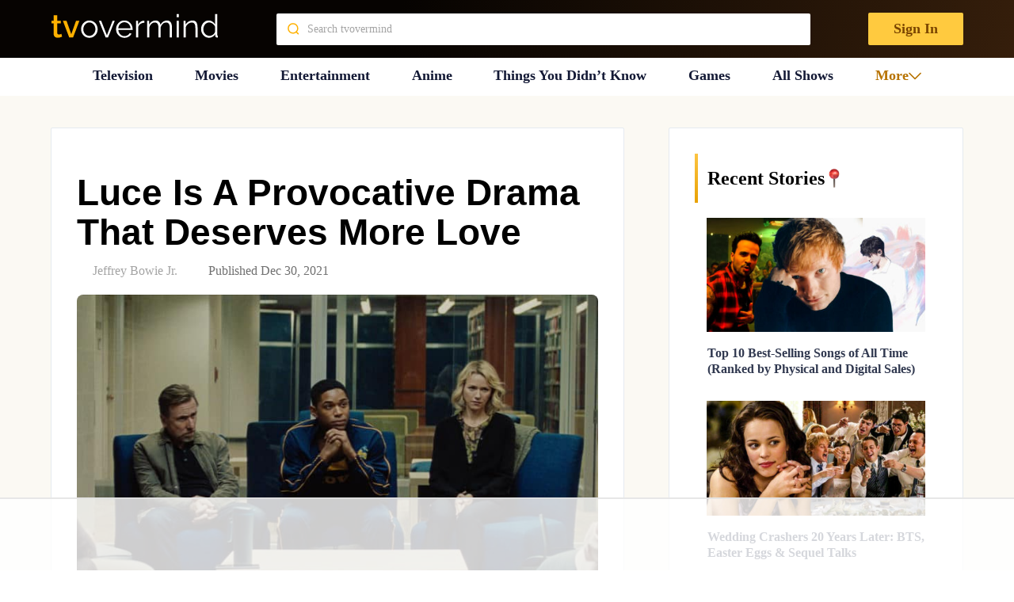

--- FILE ---
content_type: text/html
request_url: https://api.intentiq.com/profiles_engine/ProfilesEngineServlet?at=39&mi=10&dpi=936734067&pt=17&dpn=1&iiqidtype=2&iiqpcid=66a12b15-f7c7-4e91-8a16-bea6555d2d0c&iiqpciddate=1768868431839&pcid=82a532db-7984-44d6-be75-aba2b3d914d4&idtype=3&gdpr=0&japs=false&jaesc=0&jafc=0&jaensc=0&jsver=0.33&testGroup=A&source=pbjs&ABTestingConfigurationSource=group&abtg=A&vrref=https%3A%2F%2Ftvovermind.com
body_size: 56
content:
{"abPercentage":97,"adt":1,"ct":2,"isOptedOut":false,"data":{"eids":[]},"dbsaved":"false","ls":true,"cttl":86400000,"abTestUuid":"g_99622378-74f2-446e-ac66-6614425c7925","tc":9,"sid":1980738901}

--- FILE ---
content_type: text/html
request_url: https://u.openx.net/w/1.0/cm?cc=1&id=891039ac-a916-42bb-a651-4be9e3b201da&ph=a3aece0c-9e80-4316-8deb-faf804779bd1&gdpr=&gdpr_consent=&gpp=&gpp_sid=&r=https%3A%2F%2Fpbs-raptive-us.ay.delivery%2Fsetuid%3Fbidder%3Dopenx%26gdpr%3D%26gdpr_consent%3D%26gpp%3D%26gpp_sid%3D%26f%3Db%26uid%3D%7BOPENX_ID%7D
body_size: 111
content:
<html>
<head><title>Pixels</title></head>
<body>

<img src="https://pbs-raptive-us.ay.delivery/setuid?bidder=openx&gdpr=&gdpr_consent=&gpp=&gpp_sid=&f=b&uid=e641bf32-71b0-46ec-b894-e04525aa58f2"><img src="https://cm.g.doubleclick.net/pixel?google_nid=openx&google_cm&google_sc"><img src="https://cm.g.doubleclick.net/pixel?google_nid=openx&google_hm=ZjNmMGUzMzctMDE1OC0yYmExLWM2ZjgtN2FlOTZlMTM1NDFm"><img src="https://match.adsrvr.org/track/cmf/openx?oxid=df9f30fd-c82f-7505-d318-2050a4f19a7f&gdpr=0"><img src="https://ups.analytics.yahoo.com/ups/58934/cms"><img src="https://ad.turn.com/r/cs?pid=9&gdpr=0"><img src="https://tr.blismedia.com/v1/api/sync/openx">

</body>
</html>


--- FILE ---
content_type: text/html; charset=utf-8
request_url: https://www.google.com/recaptcha/api2/aframe
body_size: 269
content:
<!DOCTYPE HTML><html><head><meta http-equiv="content-type" content="text/html; charset=UTF-8"></head><body><script nonce="jI-T8m85XaGDWX5qdl8ZRQ">/** Anti-fraud and anti-abuse applications only. See google.com/recaptcha */ try{var clients={'sodar':'https://pagead2.googlesyndication.com/pagead/sodar?'};window.addEventListener("message",function(a){try{if(a.source===window.parent){var b=JSON.parse(a.data);var c=clients[b['id']];if(c){var d=document.createElement('img');d.src=c+b['params']+'&rc='+(localStorage.getItem("rc::a")?sessionStorage.getItem("rc::b"):"");window.document.body.appendChild(d);sessionStorage.setItem("rc::e",parseInt(sessionStorage.getItem("rc::e")||0)+1);localStorage.setItem("rc::h",'1768868439557');}}}catch(b){}});window.parent.postMessage("_grecaptcha_ready", "*");}catch(b){}</script></body></html>

--- FILE ---
content_type: application/javascript
request_url: https://tvovermind.com/wp-content/plugins/popup-anything-on-click/assets/js/popupaoc-public.js?ver=2.8.1
body_size: 2255
content:
var paoc_ideal_timer = 0;

(function($) {

	"use strict";

	/* Add Wrap of iframe */
	$('.paoc-popup iframe[src*="vimeo.com"]').wrap('<div class="paoc-iframe-wrap" />');
	$('.paoc-popup iframe[src*="dailymotion.com"]').wrap('<div class="paoc-iframe-wrap" />');
	$('.paoc-popup iframe[src*="youtube.com"]').wrap('<div class="paoc-iframe-wrap" />');
	$('.paoc-popup iframe[src*="m.youtube.com"]').wrap('<div class="paoc-iframe-wrap" />');
	$('.paoc-popup iframe[src*="youtu.be"]').wrap('<div class="paoc-iframe-wrap" />');
	$('.paoc-popup iframe[src*="screencast-o-matic.com"]').wrap('<div class="paoc-iframe-wrap" />');
	$('.paoc-popup iframe[src*="videopress.com"]').wrap('<div class="paoc-iframe-wrap" />');
	$('.paoc-popup iframe[src*="video.wordpress.com"]').wrap('<div class="paoc-iframe-wrap" />');
	$('.paoc-popup iframe[src*="fast.wistia.net"]').wrap('<div class="paoc-iframe-wrap" />');

	/* Zero the idle timer on mouse movement */
	$(document).on('mousemove keypress scroll click touchstart touchmove', function() {
		paoc_ideal_timer = 0;
	});

	/* Welcome Popup for Bar & Modal (Page Load Popup) */
	$('.paoc-popup-page-load.paoc-popup-js').each(function(index) {

		var target = $(this).attr('id');

		if( typeof( target ) !== 'undefined' ) {

			var options				= $('#'+target).data('popup-conf');
			var data_opts			= $('#'+target).data('conf');
			var paoc_active_flag	= popupaoc_popup_active_flag( index, target, data_opts, options );

			if( paoc_active_flag == 1 ) {

				setTimeout(function() {

					/* Open popup & fire events */
					popupaoc_open_popup( target, options, data_opts );

				}, data_opts.open_delay);
			}

			return false;
		}
	});

	/* On Click Popup Link, Button, Image */
	$(document).on('click', '[class*="paoc-popup-cust-"]', function() {

		var html_classes = $(this).attr("class").split(' ');

		$.each(html_classes, function( class_key, class_val ) {

			var normal_cls_pos = class_val.indexOf('paoc-popup-cust-');

			/* Popup custom classes is not there */
			if( normal_cls_pos < 0 ) {
				return;
			}

			var target		= class_val.replace("paoc-popup-cust-", "paoc-popup-");
				target		= target.trim();
			var popup_ele	= $('.'+target).attr('id');
			var options		= $('#'+ popup_ele).data('popup-conf');
			var data_opts	= $('#'+ popup_ele).data('conf');

			if( typeof( popup_ele ) !== 'undefined' && ( data_opts.popup_type == 'simple_link' || data_opts.popup_type == 'button' || data_opts.popup_type == 'image' ) ) {

				var paoc_active_flag = popupaoc_popup_active_flag( class_key, popup_ele, data_opts, options );

				if( paoc_active_flag == 1 ) {

					/* Open popup & fire events */
					setTimeout(function() {
						popupaoc_open_popup( popup_ele, options, data_opts );
					}, data_opts.open_delay);
				}
			}
		});

		return false;
	});

	/* Popup close event */
	$(document).on('click', '.paoc-popup-close', function() {

		/* Remove Class from Popup */
		$('.custombox-content').removeClass( 'paoc-cb-popup-complete' );
		$('html').removeClass( 'custombox-lock' );

		Custombox.modal.close();
	});
})(jQuery);

/* Function to get popup & fire the events */
function popupaoc_open_popup( target, options, data_opts ) {

	var paoc_popup_open	= 1;

	if (typeof popupaoc_popup_befoer_open === "function") {
		paoc_popup_open = popupaoc_popup_befoer_open( paoc_popup_open, target, options, data_opts );
	}

	if( paoc_popup_open != 1 ) {
		return;
	}

	/* Popup Events */
	popupaoc_set_popup_events( target, options, data_opts );

	/* Popup Open */
	new Custombox.modal(options).open();
}

/* Function to set Popup Events */
function popupaoc_set_popup_events( target, options, data_opts ) {

	/* Tweak for Content onOpen Event */
	options.content.onOpen = function() {

								/* Add Class for hide body scroll */
								jQuery('html').addClass('custombox-lock');

								jQuery('.custombox-overlay, .custombox-content').removeClass('paoc-popup-active');

								/* Add Classes for overlay */
								jQuery('.custombox-overlay').not('.paoc-popup-overlay').addClass('paoc-popup-active paoc-popup-overlay paoc-popup-overlay-'+ data_opts.id);

								/* Add Classes from Popup Content */
								jQuery('.custombox-content').not('.paoc-cb-popup').addClass( 'paoc-popup-active paoc-cb-popup paoc-cb-popup-'+data_opts.id+' paoc-popup-'+options.content.positionX+'-'+options.content.positionY );

								if( options.overlay.active == false && options.content.fullscreen == false ) {
									jQuery('.custombox-content.paoc-popup-active').addClass( 'paoc-hide-overlay' );
								}

								/* Ovarlay Background Hide */
								if( options.overlay.active == false ) {
									jQuery('html').css({'overflow':'auto', 'margin-right':'0'});
								}

								/* Slick Slider Tweak */
								var slick_slider_id = jQuery('.slick-slider').attr('id');
								if( typeof(slick_slider_id) !== 'undefined' && slick_slider_id != '' ) {
									jQuery('#'+slick_slider_id).slick( 'setPosition' );
								}

								/* Trigger fires right before begins to open */
								jQuery(document.body).trigger('paoc_popup_open', [target, options]);
							};

	/* Tweak for Content onComplete Event */
	options.content.onComplete = function() {

								/* Add Classes for Popup Content */
								jQuery('.custombox-content').addClass( 'paoc-cb-popup-complete' );

								/* Popup Disapper */
								if( data_opts.disappear != 0 ) {

									if( data_opts.disappear_mode == 'normal' ) {

										var IdleInterval = setInterval(function() {

											paoc_ideal_timer = paoc_ideal_timer + 1;

											if( paoc_ideal_timer >= data_opts.disappear ) {

												Custombox.modal.close();

												clearInterval( IdleInterval );
											}
										}, 1000);

									} else if( data_opts.disappear_mode == 'force' ) {

										setTimeout(function() {

											Custombox.modal.close();

										}, ( data_opts.disappear * 1000 ) );
									}
								}

								/* Tweak for Window Resize */
								jQuery(window).trigger('resize');

								/* Trigger fires right after loaded content is displayed */
								jQuery(document.body).trigger('paoc_popup_complete', [target, options]);
							};

	/* Tweak for Content onClose Event */
	options.content.onClose = function() {

		/* Add Overflow Class in HTML Tag */
		jQuery('html').removeClass('custombox-lock');

		var cookie_name = data_opts.cookie_prefix +'_'+ data_opts.id;

		/* Set Cookie */
		if( data_opts.cookie_expire !== '' ) {
			popupaoc_create_cookie( cookie_name, 1, data_opts.cookie_expire, data_opts.cookie_unit, 'Lax' );
		}

		/* Trigger fires once is closed */
		jQuery(document.body).trigger('paoc_popup_close', [target, options]);
	};
}

/* Function to check Popup active flag */
function popupaoc_popup_active_flag( index, $this, data_opts, options ) {

	var paoc_check_active = false;

	/* Return 0 if cookie expire is there & cookie value is also there */
	if( typeof( data_opts.cookie_expire ) !== 'undefined' && data_opts.cookie_expire !== '' && popupaoc_get_cookie_value( data_opts.cookie_prefix +'_'+ data_opts.id ) != null ) {
		return 0;
	}

	paoc_check_active = 1;

	return paoc_check_active;
}

/* Function to Create Cookie */
function popupaoc_create_cookie(name, value, time_val, type, samesite) {

	var date, expires, expire_time, samesite;

	time_val	= time_val	? time_val	: false;
	type		= type		? type		: 'day';
	samesite	= samesite	? ";SameSite="+samesite : '';

	if( type == 'hour' ) {
		expire_time = (time_val * 60 * 60 * 1000);

	} else if( type == 'minutes' ) {
		expire_time = (time_val * 60 * 1000);

	} else {
		expire_time = (time_val * 24 * 60 * 60 * 1000);
	}

	if ( time_val ) {
		date = new Date();
		date.setTime( date.getTime() + expire_time );
		expires = "; expires="+date.toGMTString();
	} else {
		expires = "";
	}
	document.cookie = encodeURIComponent(name) + "=" + value + expires + "; path=/"+samesite;
}

/* Function to get cookie value */
function popupaoc_get_cookie_value( cookie_name ) {

	var result		= null;
	var nameEQ		= cookie_name + "=";
	var get_cookie	= document.cookie.split(';');

	for (var i = 0; i < get_cookie.length; i++) {

		var c = get_cookie[i];

		while (c.charAt(0)==' ') {
			c = c.substring( 1, c.length );
		}

		if (c.indexOf(nameEQ) == 0) {
			result = c.substring(nameEQ.length,c.length);
		}
	}

	return result;
}

--- FILE ---
content_type: application/javascript; charset=utf-8
request_url: https://fundingchoicesmessages.google.com/f/AGSKWxV78_smGhlahtcMStPW8GnNc_TJPFCsblGtk5zQ33EU9WtJ_cc1AyP1zOVyY8pr_6r-I2uVGa7Rw-Vuzd9lglsJkBM1u-Uol95A5U73kz6CQcB1AtQ4zxJomXfQnkAA02g-Mbq6RqSjKfVFrx7K5V831dxAtNxtML51yjDCF2NSsf9GsegjSjqDA1wh/_=adslot&/ads.client-/ad-engine.-gif-advert.-adtopbanner-
body_size: -1290
content:
window['01c7a302-cde7-4639-818d-713ff2446b89'] = true;

--- FILE ---
content_type: text/plain
request_url: https://rtb.openx.net/openrtbb/prebidjs
body_size: -221
content:
{"id":"adc14f12-e66d-4bbf-a649-755604c3d02d","nbr":0}

--- FILE ---
content_type: text/plain
request_url: https://rtb.openx.net/openrtbb/prebidjs
body_size: -221
content:
{"id":"8e290a48-92b1-45da-83a2-dac2651c21e0","nbr":0}

--- FILE ---
content_type: text/plain
request_url: https://rtb.openx.net/openrtbb/prebidjs
body_size: -221
content:
{"id":"5e426ec4-6e74-4729-ab87-df815585d7d9","nbr":0}

--- FILE ---
content_type: text/plain; charset=UTF-8
request_url: https://at.teads.tv/fpc?analytics_tag_id=PUB_17002&tfpvi=&gdpr_consent=&gdpr_status=22&gdpr_reason=220&ccpa_consent=&sv=prebid-v1
body_size: 56
content:
YzA2YTFmMzMtZDc4NS00ZTk3LTg3MWUtYzc5MjlkMzQ3MjczIy05LTM=

--- FILE ---
content_type: text/plain
request_url: https://rtb.openx.net/openrtbb/prebidjs
body_size: -221
content:
{"id":"a0d4fb33-0c93-4d48-8152-9bd23e3a0776","nbr":0}

--- FILE ---
content_type: text/plain
request_url: https://rtb.openx.net/openrtbb/prebidjs
body_size: -221
content:
{"id":"a51deb21-d2b4-47ed-9eca-2627ff183dc7","nbr":0}

--- FILE ---
content_type: text/plain
request_url: https://rtb.openx.net/openrtbb/prebidjs
body_size: -83
content:
{"id":"e3451207-932c-4add-9a77-049156024ae8","nbr":0}

--- FILE ---
content_type: text/plain
request_url: https://rtb.openx.net/openrtbb/prebidjs
body_size: -221
content:
{"id":"54b72b5d-e5ab-43a7-9427-93d97e6e8efe","nbr":0}

--- FILE ---
content_type: text/plain
request_url: https://rtb.openx.net/openrtbb/prebidjs
body_size: -221
content:
{"id":"b8d1fdd0-b0be-4234-b61a-43e3e6cd8849","nbr":0}